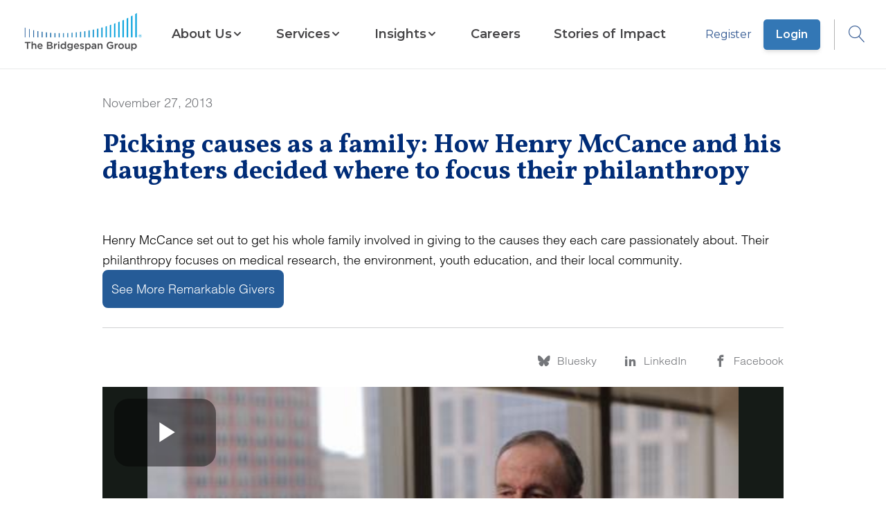

--- FILE ---
content_type: text/html; charset=utf-8
request_url: https://www.bridgespan.org/insights/henry-mccance/picking-causes-as-a-family-how-henry-mccance-and-h
body_size: 8298
content:


<!DOCTYPE html>

<html lang="en">

<head>
    



    <script id="cookieyes" type="text/javascript" src="https://cdn-cookieyes.com/client_data/4317608aa9a229da2ebc2d15/script.js"></script>




<script>
    window.dataLayer = window.dataLayer || [];
    window.dataLayer.push({"Article Category":"","Article Geography":"","Content ID":"2230","Content Type":" Article","Article Launch Date":"","Article Published Date":"2013-11-27","Core Article":"false","user ID":"public"});
       // Separate push for scrollHeight
    window.addEventListener('load', function() {
      window.dataLayer.push({
        event: 'scrollHeightAvailable',
        scrollHeight: document.body.scrollHeight
      });
    });
</script>

<!-- Google Tag Manager -->

<script>
    // Immediately Invoked Function Expression (IIFE) to encapsulate the GTM setup
    (function (w, d, s, l, i) {
        // Initialize the data layer array if it doesn't already exist
        w[l] = w[l] || [];
        // Push the initial event to the data layer
        w[l].push({
            'gtm.start': new Date().getTime(),
            event: 'gtm.js'
        });

        // Create the GTM script tag
        var f = d.getElementsByTagName(s)[0], // Find the first script tag in the document
            j = d.createElement(s),           // Create a new script element
            dl = l != 'dataLayer' ? '&l=' + l : ''; // Additional data layer param if not default

        // Set script tag attributes
        j.async = true;
        // Set custom attribute 'data-cookieyes' for the script tag
        j.setAttribute('data-cookieyes', 'cookieyes-analytics');

        j.src = 'https://www.googletagmanager.com/gtm.js?id=' + i + dl;

        if (f.nextSibling) {
            // If the reference node has a next sibling, insert the new node before it
            f.parentNode.insertBefore(j, f.nextSibling);
        } else {
            // If the reference node is the last child, append the new node to the parent node
            f.parentNode.appendChild(j);
        }
    })(window, document, 'script', 'dataLayer', 'GTM-WD7KS3'); // Arguments passed to the IIFE

</script>
<!-- End Google Tag Manager -->

<meta charset="utf-8" />
<meta name="viewport" content="width=device-width, initial-scale=1.0" />

<!-- General Metadata -->
<meta name="title" content="Picking causes as a family: How Henry McCance and his daughters decided where to focus their philanthropy" />
<title>Picking causes as a family: How Henry McCance and his daughters decided where to focus their philanthropy | Bridgespan</title>
<meta name="description" content="Henry McCance set out to get his whole family involved in giving to the causes they each care passionately about. Their philanthropy focuses on medical research, the environment, youth education, and their local community.&#xD;&#xA;See More Remarkable Givers" />
<meta name="keywords" content="" />
<meta itemprop="datePublished" content="2013-11-27">
<link rel="canonical" href="https://www.bridgespan.org/insights/henry-mccance/picking-causes-as-a-family-how-henry-mccance-and-h" />

<!-- Open Graph Tags -->
<meta property="og:type" content="article" />
<meta property="og:title" content="Picking causes as a family: How Henry McCance and his daughters decided where to focus their philanthropy" />
<meta property="og:site_name" content="Bridgespan">
<meta property="og:description" content="Henry McCance set out to get his whole family involved in giving to the causes they each care passionately about. Their philanthropy focuses on medical research, the environment, youth education, and their local community.&#xD;&#xA;See More Remarkable Givers" />
<meta property="og:image" content="/images/bridspan-logo-on-background.jpg" />
<meta property="og:url" content="https://www.bridgespan.org/insights/henry-mccance/picking-causes-as-a-family-how-henry-mccance-and-h" />

<!-- Twitter Tags -->
<meta name="twitter:image" content="/images/bridspan-logo-on-background.jpg" />
<meta name="twitter:title" content="Picking causes as a family: How Henry McCance and his daughters decided where to focus their philanthropy" />
<meta name="twitter:description" content="Henry McCance set out to get his whole family involved in giving to the causes they each care passionately about. Their philanthropy focuses on medical research, the environment, youth education, and their local community.&#xD;&#xA;See More Remarkable Givers" />
<meta name="twitter:card" content="summary_large_image" />
<meta name="twitter:site" content="@BridgespanGroup" />
<meta name="twitter:creator" content="@BridgespanGroup" />
<link href="/dist/master.min.css?v=3gimQUPt4D_NF8VM1-6KYz79fGmR-vAjzpga8GPRStE" rel="stylesheet" />
<link href="/_content/Kentico.Content.Web.Rcl/Content/Bundles/Public/systemPageComponents.min.css" rel="stylesheet" />
<link href="/FormBuilder/Public/form-sections.css" rel="stylesheet" />

<script type="text/javascript" src="" async></script>
<script type="text/javascript" src="/kentico.resource/activities/kenticoactivitylogger/logger.js?pageIdentifier=2228" async></script>


    

</head>

<body class="content-detail">
        <!-- Google Tag Manager (noscript) -->
        <noscript>
            <iframe src="https://www.googletagmanager.com/ns.html?id=GTM-WD7KS3" height="0" width="0" style="display: none; visibility: hidden"></iframe>
        </noscript>
        <!-- End Google Tag Manager (noscript) -->


<header id="main-header" data-ktc-search-exclude>
    <a href="/" class="logo-link js-logo-link" title="Home">
        <img class="logo logo-mobile" src="/images/Bridgespan_logo_color_trademark_lowres.png" alt="Bridgespan Logo" loading="eager">
        <img class="logo logo-desktop" src="/images/Bridgespan_logo_color_trademark_lowres.png" alt="Bridgespan Logo" loading="eager">
    </a>
    <nav class="js-navigation-menu hide-mobile-tablet">
    <div class="container nav-menu-wrapper">
            <div class="sign-in-button-container">
                    <a href="/register" class="button-alt button-alt--secondary sign-in-button">
                        Register
                    </a>
                    <a href="/login" class="button-alt sign-in-button">
                        Login
                    </a>
            </div>

        
    <ul class="menu-list">
        <li class="menu-list-item home-link">
            <a href="/">Home</a>
        </li>

             

<li class="menu-list-item sectioned-megamenu">

        <button class="submenu-toggle-button js-submenu-toggle js-mobile-submenu-toggle" aria-expanded="false" aria-haspopup="menu" aria-controls="nav-item-submenu">
            <span class="">About Us</span>
            <span class="ico-chevron-down submenu-open"></span>
            <span class="ico-chevron_right mobile-submenu-open"></span>
        </button>

        <div id="nav-item-submenu" class="submenu-wrapper">

            <div class="submenu">
                <button class="ico-clear submenu-close-button js-submenu-close"></button>
                <button class="submenu-back js-submenu-back non-default-button">
                    <span class="ico-chevrons-right-alt submenu-back-icon"></span>
                    BACK TO MENU
                </button>

                <div class="submenu-header">
                        <a href="/about-us" class="submenu-heading">
                            About Us
                            <span class="ico-chevrons-right-alt heading-decorator"></span>
                        </a>
                </div>
                <ul class="submenu-list js-submenu">
                         

<li class="menu-list-item ">

            <a href="/about-us">
                <span class="">Key Information</span>
            </a>

        <div id="nav-item-submenu" class="submenu-wrapper">

            <div class="submenu">
                <button class="ico-clear submenu-close-button js-submenu-close"></button>
                <button class="submenu-back js-submenu-back non-default-button">
                    <span class="ico-chevrons-right-alt submenu-back-icon"></span>
                    BACK TO MENU
                </button>

                <div class="submenu-header">
                        <a href="/about-us" class="submenu-heading">
                            Key Information
                            <span class="ico-chevrons-right-alt heading-decorator"></span>
                        </a>
                </div>
                <ul class="submenu-list js-submenu">
                         

<li class="menu-list-item ">

            <a href="/about-us">
                <span class="">Mission, Values, and Beliefs</span>
            </a>


    <hr>
</li>
                         

<li class="menu-list-item ">

            <a href="/contact-us">
                <span class="">Contact Us</span>
            </a>


    <hr>
</li>
                         

<li class="menu-list-item ">

            <a href="/press-releases">
                <span class="">For the Media</span>
            </a>


    <hr>
</li>
                         

<li class="menu-list-item ">

            <a href="/about-us/frequently-asked-questions-about-bridgespan">
                <span class="">Frequently Asked Questions</span>
            </a>


    <hr>
</li>
                         

<li class="menu-list-item ">

            <a href="/about-us/our-funders">
                <span class="">Our Funders</span>
            </a>


    <hr>
</li>
                </ul>
            </div>
        </div>
        <div class="js-submenu-blue-overlay blue-overlay hidden"></div>

    <hr>
</li>
                         

<li class="menu-list-item ">

            <a href="/our-global-reach">
                <span class="">Our Global Reach</span>
            </a>

        <div id="nav-item-submenu" class="submenu-wrapper">

            <div class="submenu">
                <button class="ico-clear submenu-close-button js-submenu-close"></button>
                <button class="submenu-back js-submenu-back non-default-button">
                    <span class="ico-chevrons-right-alt submenu-back-icon"></span>
                    BACK TO MENU
                </button>

                <div class="submenu-header">
                        <a href="/our-global-reach" class="submenu-heading">
                            Our Global Reach
                            <span class="ico-chevrons-right-alt heading-decorator"></span>
                        </a>
                </div>
                <ul class="submenu-list js-submenu">
                         

<li class="menu-list-item ">

            <a href="/our-global-reach/bridgespan-africa">
                <span class="">Bridgespan Africa</span>
            </a>


    <hr>
</li>
                         

<li class="menu-list-item ">

            <a href="/our-global-reach/bridgespan-india">
                <span class="">Bridgespan India</span>
            </a>


    <hr>
</li>
                         

<li class="menu-list-item ">

            <a href="/our-global-reach/bridgespan-southeast-asia">
                <span class="">Bridgespan Southeast Asia</span>
            </a>


    <hr>
</li>
                </ul>
            </div>
        </div>
        <div class="js-submenu-blue-overlay blue-overlay hidden"></div>

    <hr>
</li>
                         

<li class="menu-list-item ">

            <a href="/about-us/bridgespan-leadership-team">
                <span class="">Staff and Advisors</span>
            </a>

        <div id="nav-item-submenu" class="submenu-wrapper">

            <div class="submenu">
                <button class="ico-clear submenu-close-button js-submenu-close"></button>
                <button class="submenu-back js-submenu-back non-default-button">
                    <span class="ico-chevrons-right-alt submenu-back-icon"></span>
                    BACK TO MENU
                </button>

                <div class="submenu-header">
                        <a href="/about-us/bridgespan-leadership-team" class="submenu-heading">
                            Staff and Advisors
                            <span class="ico-chevrons-right-alt heading-decorator"></span>
                        </a>
                </div>
                <ul class="submenu-list js-submenu">
                         

<li class="menu-list-item ">

            <a href="/about-us/bridgespan-leadership-team">
                <span class="">Our Leadership Team</span>
            </a>


    <hr>
</li>
                         

<li class="menu-list-item ">

            <a href="/board-of-trustees">
                <span class="">Board of Trustees</span>
            </a>


    <hr>
</li>
                         

<li class="menu-list-item ">

            <a href="/about-us/bridgespan-fellows">
                <span class="">Bridgespan Fellows</span>
            </a>


    <hr>
</li>
                </ul>
            </div>
        </div>
        <div class="js-submenu-blue-overlay blue-overlay hidden"></div>

    <hr>
</li>
                </ul>
            </div>
        </div>
        <div class="js-submenu-blue-overlay blue-overlay hidden"></div>

    <hr>
</li>
             

<li class="menu-list-item sectioned-megamenu">

        <button class="submenu-toggle-button js-submenu-toggle js-mobile-submenu-toggle" aria-expanded="false" aria-haspopup="menu" aria-controls="nav-item-submenu">
            <span class="">Services</span>
            <span class="ico-chevron-down submenu-open"></span>
            <span class="ico-chevron_right mobile-submenu-open"></span>
        </button>

        <div id="nav-item-submenu" class="submenu-wrapper">

            <div class="submenu">
                <button class="ico-clear submenu-close-button js-submenu-close"></button>
                <button class="submenu-back js-submenu-back non-default-button">
                    <span class="ico-chevrons-right-alt submenu-back-icon"></span>
                    BACK TO MENU
                </button>

                <div class="submenu-header">
                        <a href="/our-services" class="submenu-heading">
                            Services
                            <span class="ico-chevrons-right-alt heading-decorator"></span>
                        </a>
                </div>
                <ul class="submenu-list js-submenu">
                         

<li class="menu-list-item ">

            <a href="/our-services/philanthropy">
                <span class="">For Donors and Investors</span>
            </a>

        <div id="nav-item-submenu" class="submenu-wrapper">

            <div class="submenu">
                <button class="ico-clear submenu-close-button js-submenu-close"></button>
                <button class="submenu-back js-submenu-back non-default-button">
                    <span class="ico-chevrons-right-alt submenu-back-icon"></span>
                    BACK TO MENU
                </button>

                <div class="submenu-header">
                        <a href="/our-services/philanthropy" class="submenu-heading">
                            For Donors and Investors
                            <span class="ico-chevrons-right-alt heading-decorator"></span>
                        </a>
                </div>
                <ul class="submenu-list js-submenu">
                         

<li class="menu-list-item ">

            <a href="/our-services/helping-impact-investors-generate-social-and-environmental-impact">
                <span class="">Working with Impact Investors</span>
            </a>


    <hr>
</li>
                         

<li class="menu-list-item ">

            <a href="/our-services/helping-foundations-with-strategy-and-grantmaking">
                <span class="">Helping Foundations</span>
            </a>


    <hr>
</li>
                         

<li class="menu-list-item ">

            <a href="/our-services/supporting-individuals-and-families-with-philanthropy-consulting">
                <span class="">Supporting Individuals and Families</span>
            </a>


    <hr>
</li>
                </ul>
            </div>
        </div>
        <div class="js-submenu-blue-overlay blue-overlay hidden"></div>

    <hr>
</li>
                         

<li class="menu-list-item ">

            <a href="/our-services/supporting-nonprofits-and-ngos-with-strategy-and-growth">
                <span class="">For Nonprofits and NGOs</span>
            </a>

        <div id="nav-item-submenu" class="submenu-wrapper">

            <div class="submenu">
                <button class="ico-clear submenu-close-button js-submenu-close"></button>
                <button class="submenu-back js-submenu-back non-default-button">
                    <span class="ico-chevrons-right-alt submenu-back-icon"></span>
                    BACK TO MENU
                </button>

                <div class="submenu-header">
                        <a href="/our-services/supporting-nonprofits-and-ngos-with-strategy-and-growth" class="submenu-heading">
                            For Nonprofits and NGOs
                            <span class="ico-chevrons-right-alt heading-decorator"></span>
                        </a>
                </div>
                <ul class="submenu-list js-submenu">
                         

<li class="menu-list-item ">

            <a href="/our-services/helping-your-nonprofit-and-ngo-with-funding-strategy">
                <span class="">Funding Strategy</span>
            </a>


    <hr>
</li>
                         

<li class="menu-list-item ">

            <a href="/our-services/helping-your-nonprofit-and-ngo-grow-and-scale-your-impact">
                <span class="">Growth and Scaling</span>
            </a>


    <hr>
</li>
                         

<li class="menu-list-item ">

            <a href="/our-services/helping-your-network-members-work-more-effectively-together">
                <span class="">Network Design and Optimization</span>
            </a>


    <hr>
</li>
                         

<li class="menu-list-item ">

            <a href="/our-services/helping-your-nonprofit-and-ngo-become-more-effective">
                <span class="">Organizational Effectiveness</span>
            </a>


    <hr>
</li>
                         

<li class="menu-list-item ">

            <a href="/our-services/helping-you-assess-your-human-services-portfolio">
                <span class="">Services Portfolio Assessment</span>
            </a>


    <hr>
</li>
                         

<li class="menu-list-item ">

            <a href="/our-services/helping-your-nonprofit-and-ngo-define-and-clarify-your-strategy">
                <span class="">Strategy</span>
            </a>


    <hr>
</li>
                </ul>
            </div>
        </div>
        <div class="js-submenu-blue-overlay blue-overlay hidden"></div>

    <hr>
</li>
                         

<li class="menu-list-item ">

            <a href="/our-services/cohort-based-services-for-nonprofits-and-ngos">
                <span class="">Cohort-Based Programs for Nonprofits and NGOs</span>
            </a>

        <div id="nav-item-submenu" class="submenu-wrapper">

            <div class="submenu">
                <button class="ico-clear submenu-close-button js-submenu-close"></button>
                <button class="submenu-back js-submenu-back non-default-button">
                    <span class="ico-chevrons-right-alt submenu-back-icon"></span>
                    BACK TO MENU
                </button>

                <div class="submenu-header">
                        <a href="/our-services/cohort-based-services-for-nonprofits-and-ngos" class="submenu-heading">
                            Cohort-Based Programs for Nonprofits and NGOs
                            <span class="ico-chevrons-right-alt heading-decorator"></span>
                        </a>
                </div>
                <ul class="submenu-list js-submenu">
                         

<li class="menu-list-item ">

            <a href="/our-services/leading-for-impact">
                <span class="">Leading for Impact</span>
            </a>


    <hr>
</li>
                         

<li class="menu-list-item ">

            <a href="/our-services/bridgespan-leadership-accelerator">
                <span class="">Leadership Accelerator</span>
            </a>


    <hr>
</li>
                         

<li class="menu-list-item ">

            <a href="/our-services/bridgespan-nonprofit-development-program-africa">
                <span class="">Nonprofit Development Program (Africa)</span>
            </a>


    <hr>
</li>
                         

<li class="menu-list-item ">

            <a href="/our-services/bridgespans-nonprofit-development-program">
                <span class="">Nonprofit Development Program (Asia)</span>
            </a>


    <hr>
</li>
                </ul>
            </div>
        </div>
        <div class="js-submenu-blue-overlay blue-overlay hidden"></div>

    <hr>
</li>
                         

<li class="menu-list-item ">

            <a href="/our-services/areas-of-expertise">
                <span class="">Areas of Expertise</span>
            </a>

        <div id="nav-item-submenu" class="submenu-wrapper">

            <div class="submenu">
                <button class="ico-clear submenu-close-button js-submenu-close"></button>
                <button class="submenu-back js-submenu-back non-default-button">
                    <span class="ico-chevrons-right-alt submenu-back-icon"></span>
                    BACK TO MENU
                </button>

                <div class="submenu-header">
                        <a href="/our-services/areas-of-expertise" class="submenu-heading">
                            Areas of Expertise
                            <span class="ico-chevrons-right-alt heading-decorator"></span>
                        </a>
                </div>
                <ul class="submenu-list js-submenu">
                         

<li class="menu-list-item ">

            <a href="/our-services/child-welfare-consulting">
                <span class="">Child Welfare</span>
            </a>


    <hr>
</li>
                         

<li class="menu-list-item ">

            <a href="/our-services/early-childhood-consulting">
                <span class="">Early Childhood</span>
            </a>


    <hr>
</li>
                         

<li class="menu-list-item ">

            <a href="/our-services/education-consulting">
                <span class="">Education Consulting</span>
            </a>


    <hr>
</li>
                         

<li class="menu-list-item ">

            <a href="/our-services/climate-and-environment">
                <span class="">Climate and Environment</span>
            </a>


    <hr>
</li>
                         

<li class="menu-list-item ">

            <a href="/our-services/executive-team-development">
                <span class="">Executive Team Development</span>
            </a>


    <hr>
</li>
                         

<li class="menu-list-item ">

            <a href="/our-services/innovation-strategy-services">
                <span class="">Innovation and Collaborative Processes</span>
            </a>


    <hr>
</li>
                         

<li class="menu-list-item ">

            <a href="/our-services/measurement-evaluation-learning">
                <span class="">Measurement, Evaluation, and Learning</span>
            </a>


    <hr>
</li>
                         

<li class="menu-list-item ">

            <a href="/our-services/operating-models">
                <span class="">Operating Models</span>
            </a>


    <hr>
</li>
                         

<li class="menu-list-item ">

            <a href="/our-services/place-based-community-change">
                <span class="">Place-Based Change</span>
            </a>


    <hr>
</li>
                         

<li class="menu-list-item ">

            <a href="/our-services/public-health-consulting">
                <span class="">Public Health</span>
            </a>


    <hr>
</li>
                         

<li class="menu-list-item ">

            <a href="/our-services/responsible-data-ai-technology-strategy">
                <span class="">Technology and AI</span>
            </a>


    <hr>
</li>
                </ul>
            </div>
        </div>
        <div class="js-submenu-blue-overlay blue-overlay hidden"></div>

    <hr>
</li>
                </ul>
            </div>
        </div>
        <div class="js-submenu-blue-overlay blue-overlay hidden"></div>

    <hr>
</li>
             

<li class="menu-list-item sectioned-megamenu">

        <button class="submenu-toggle-button js-submenu-toggle js-mobile-submenu-toggle" aria-expanded="false" aria-haspopup="menu" aria-controls="nav-item-submenu">
            <span class="">Insights</span>
            <span class="ico-chevron-down submenu-open"></span>
            <span class="ico-chevron_right mobile-submenu-open"></span>
        </button>

        <div id="nav-item-submenu" class="submenu-wrapper">

            <div class="submenu">
                <button class="ico-clear submenu-close-button js-submenu-close"></button>
                <button class="submenu-back js-submenu-back non-default-button">
                    <span class="ico-chevrons-right-alt submenu-back-icon"></span>
                    BACK TO MENU
                </button>

                <div class="submenu-header">
                        <a href="/insights" class="submenu-heading">
                            Insights
                            <span class="ico-chevrons-right-alt heading-decorator"></span>
                        </a>
                </div>
                <ul class="submenu-list js-submenu">
                         

<li class="menu-list-item ">

            <a href="/insights">
                <span class="item-has-description">Thought Leadership</span>
            </a>

        <div id="nav-item-submenu" class="submenu-wrapper">

            <div class="submenu">
                <button class="ico-clear submenu-close-button js-submenu-close"></button>
                <button class="submenu-back js-submenu-back non-default-button">
                    <span class="ico-chevrons-right-alt submenu-back-icon"></span>
                    BACK TO MENU
                </button>

                <div class="submenu-header">
                        <a href="/insights" class="submenu-heading">
                            Thought Leadership
                            <span class="ico-chevrons-right-alt heading-decorator"></span>
                        </a>
                </div>
                <ul class="submenu-list js-submenu">
                         

<li class="menu-list-item ">

            <a href="/insights">
                <span class="item-has-description">Resource Library</span>
            </a>

        <span class="menu-list-item-description">
            Explore our extensive catalog of articles, reports, and videos
        </span>

    <hr>
</li>
                         

<li class="menu-list-item ">

            <a href="/events-webinars">
                <span class="item-has-description">Webinars &amp; Events</span>
            </a>

        <span class="menu-list-item-description">
            Learn about our free webinars and other events
        </span>

    <hr>
</li>
                         

<li class="menu-list-item ">

            <a href="/subscriptions">
                <span class="item-has-description">Newsletters &amp; Alerts</span>
            </a>

        <span class="menu-list-item-description">
            Get our latest insights delivered to your inbox
        </span>

    <hr>
</li>
                </ul>
            </div>
        </div>
        <div class="js-submenu-blue-overlay blue-overlay hidden"></div>

    <hr>
</li>
                         

<li class="menu-list-item ">

            <a href="/insights/our-multiyear-initiatives">
                <span class="item-has-description">Multiyear Initiatives</span>
            </a>

        <div id="nav-item-submenu" class="submenu-wrapper">

            <div class="submenu">
                <button class="ico-clear submenu-close-button js-submenu-close"></button>
                <button class="submenu-back js-submenu-back non-default-button">
                    <span class="ico-chevrons-right-alt submenu-back-icon"></span>
                    BACK TO MENU
                </button>

                <div class="submenu-header">
                        <a href="/insights/our-multiyear-initiatives" class="submenu-heading">
                            Multiyear Initiatives
                            <span class="ico-chevrons-right-alt heading-decorator"></span>
                        </a>
                </div>
                <ul class="submenu-list js-submenu">
                         

<li class="menu-list-item ">

            <a href="/insights/big-bet-philanthropy">
                <span class="item-has-description">Big Bet Philanthropy</span>
            </a>


    <hr>
</li>
                         

<li class="menu-list-item ">

            <a href="/insights/community-driven-change">
                <span class="item-has-description">Community-Driven Change</span>
            </a>


    <hr>
</li>
                         

<li class="menu-list-item ">

            <a href="/insights/field-building-for-equitable-systems-change">
                <span class="item-has-description">Field Building for Equitable Systems Change</span>
            </a>


    <hr>
</li>
                         

<li class="menu-list-item ">

            <a href="/our-services/impact-investing-publications">
                <span class="item-has-description">Impact Investing</span>
            </a>


    <hr>
</li>
                         

<li class="menu-list-item ">

            <a href="/insights/ending-the-nonprofit-starvation-cycle">
                <span class="item-has-description">Pay What It Takes to Get Results</span>
            </a>


    <hr>
</li>
                         

<li class="menu-list-item ">

            <a href="/insights/racial-equity-in-philanthropy-initiative">
                <span class="item-has-description">Racial Equity in Philanthropy</span>
            </a>


    <hr>
</li>
                         

<li class="menu-list-item ">

            <a href="https://www.bridgespan.org/search?searchText=&quot;transformative scale&quot;">
                <span class="item-has-description">Transformative Scale</span>
            </a>


    <hr>
</li>
                </ul>
            </div>
        </div>
        <div class="js-submenu-blue-overlay blue-overlay hidden"></div>

    <hr>
</li>
                         

<li class="menu-list-item ">

            <a href="/insights/special-collections">
                <span class="item-has-description">Special Collections</span>
            </a>

        <div id="nav-item-submenu" class="submenu-wrapper">

            <div class="submenu">
                <button class="ico-clear submenu-close-button js-submenu-close"></button>
                <button class="submenu-back js-submenu-back non-default-button">
                    <span class="ico-chevrons-right-alt submenu-back-icon"></span>
                    BACK TO MENU
                </button>

                <div class="submenu-header">
                        <a href="/insights/special-collections" class="submenu-heading">
                            Special Collections
                            <span class="ico-chevrons-right-alt heading-decorator"></span>
                        </a>
                </div>
                <ul class="submenu-list js-submenu">
                         

<li class="menu-list-item ">

            <a href="/insights/foundational-knowledge-for-nonprofit-leaders">
                <span class="item-has-description">Nonprofit Strategy and Management Resources</span>
            </a>

        <span class="menu-list-item-description">
            Toolkits and articles on strategy, organizational effectiveness, leadership development, and financial sustainability
        </span>

    <hr>
</li>
                         

<li class="menu-list-item ">

            <a href="/dreaming-in-color">
                <span class="item-has-description">Dreaming in Color Podcast</span>
            </a>

        <span class="menu-list-item-description">
            Hear from champions in the charge for equity and justice
        </span>

    <hr>
</li>
                         

<li class="menu-list-item ">

            <a href="/insights/profiles">
                <span class="item-has-description">Remarkable Givers Interviews</span>
            </a>

        <span class="menu-list-item-description">
            Video interviews with dozens of the world&#x27;s most thoughtful donors
        </span>

    <hr>
</li>
                </ul>
            </div>
        </div>
        <div class="js-submenu-blue-overlay blue-overlay hidden"></div>

    <hr>
</li>
                </ul>
            </div>
        </div>
        <div class="js-submenu-blue-overlay blue-overlay hidden"></div>

    <hr>
</li>
             

<li class="menu-list-item ">

            <a href="/careers-at-bridgespan">
                <span class="">Careers</span>
            </a>


    <hr>
</li>
             

<li class="menu-list-item ">

            <a href="/stories-of-impact">
                <span class="">Stories of Impact</span>
            </a>


    <hr>
</li>
    </ul>

    </div>

    <div class="blue-overlay hide-desktop"></div>
</nav>

    <div class="login-search">
                <span class="login-link-wrapper">
                    <a href="/register" class="js-user-link">Register</a>
                    <a href="/login" class="js-user-link button-alt">Login</a>
                </span>
        <button type="button" aria-label="Open Search dropdown" aria-haspopup="true" aria-expanded="false" class="js-search-button">
            <span class="ico-search"></span>
        </button>
    </div>
    <button type="button" aria-label="Open Search dropdown" aria-haspopup="true" aria-expanded="false" class="js-mobile-search-button button button-icon hide-desktop mobile-search-button">
        <span class="ico-search"></span>
    </button>
    <button class="button button-icon hide-desktop js-mobile-menu-toggle mobile-menu" aria-haspopup="menu" aria-expanded="false" aria-label="Open Search dropdown">
        <span class="ico-menu js-mobile-menu-toggle-icon"></span>
    </button>
    <div id="search-dropdown-app"></div>
</header>






<main role="main">
    
<div id="js-subnav" class="subnav content-detail-subnav">
    <div class="container">
        <h1 class="title">Picking causes as a family: How Henry McCance and his daughters decided where to focus their philanthropy</h1>
        <ul class="content-detail-utilities">
            <li>
                <a aria-label="Bluesky" class="js-social-share-button" href="https://bsky.app/intent/compose?text=Picking%20causes%20as%20a%20family%3A%20How%20Henry%20McCance%20and%20his%20daughters%20decided%20where%20to%20focus%20their%20philanthropy+%7C+Bridgespan%20+https://www.bridgespan.org/insights/henry-mccance/picking-causes-as-a-family-how-henry-mccance-and-h" title="Bluesky">
                    <span class="ico-bluesky"></span>
                </a>
                
            </li>
            <li>
                <a aria-label="LinkedIn" class="js-social-share-button"
                    href="https://www.linkedin.com/sharing/share-offsite?mini=true&url=https://www.bridgespan.org/insights/henry-mccance/picking-causes-as-a-family-how-henry-mccance-and-h&title=Picking%20causes%20as%20a%20family%3A%20How%20Henry%20McCance%20and%20his%20daughters%20decided%20where%20to%20focus%20their%20philanthropy+%7C+Bridgespan"
                    title="LinkedIn">
                    <span class="ico-linkedin"></span>
                </a>
            </li>
                <li>
                    <a aria-label="Facebook" class="js-social-share-button"
                        href="https://www.facebook.com/dialog/share?app_id=2718581264943794&display=popup&href=https://www.bridgespan.org/insights/henry-mccance/picking-causes-as-a-family-how-henry-mccance-and-h"
                        target="_blank">
                        <span class="ico-facebook"></span>
                    </a>
                </li>
        </ul>
    </div>
</div>




<style>
    #hero2230.hero.hero-with-image .inner span.hero-date,
    #hero2230.hero.hero-with-image h1#hero-title,
    #hero2230.hero.hero-with-image section.inner h2.hero-subtitle,
    #hero2230.hero.hero-with-image p.hero-photo-credit,
    #hero2230.hero.hero-with-image p.hero-credit-mobile,
    #hero2230.hero.hero-with-image p.hero-credit-desktop {
        color: white;
    }
</style>

<style type="text/css" media="screen and (min-width: 992px)">
    #hero2230 .hero-photo-credit {
        padding-right: 50%;
    }
</style>

<section id="hero2230" class="hero none "
    aria-labelledby="hero-title">
    <div class="container">
        <div class="inner">
                <span class="hero-date">November 27, 2013</span>
            <h1 id="hero-title">Picking causes as a family: How Henry McCance and his daughters decided where to focus their philanthropy</h1>
            <p class="hero-photo-credit"></p>
        </div>
    </div>
</section>

<div class="container">
        <div class="content-detail-summary">Henry McCance set out to get his whole family involved in giving to the causes they each care passionately about. Their philanthropy focuses on medical research, the environment, youth education, and their local community.<br />
<a class="button button-primary" href="/Insights/Library/Remarkable-Givers/Profiles">See More Remarkable Givers</a></div>
            <hr />
</div>

<div class="container social-nav">
    <div id="js-subnav-trigger" class="content-detail-info-bar">
        <span class="content-detail-authors">
        </span>

        <ul class="content-detail-utilities">
             <li>
                 <a class="js-social-share-button" href="https://bsky.app/intent/compose?text=Picking%20causes%20as%20a%20family%3A%20How%20Henry%20McCance%20and%20his%20daughters%20decided%20where%20to%20focus%20their%20philanthropy+%7C+Bridgespan%20+https://www.bridgespan.org/insights/henry-mccance/picking-causes-as-a-family-how-henry-mccance-and-h">
                     <span class="ico-bluesky"></span>
                     <span class="utility-text">Bluesky</span>
                 </a>
             </li>
            <li>
                <a class="js-social-share-button" href="https://www.linkedin.com/sharing/share-offsite?mini=true&url=https://www.bridgespan.org/insights/henry-mccance/picking-causes-as-a-family-how-henry-mccance-and-h&title=Picking%20causes%20as%20a%20family%3A%20How%20Henry%20McCance%20and%20his%20daughters%20decided%20where%20to%20focus%20their%20philanthropy+%7C+Bridgespan">
                    <span class="ico-linkedin"></span>
                    <span class="utility-text">LinkedIn</span>
                </a>
            </li>
                <li>
                    <a class="js-social-share-button"
                        href="https://www.facebook.com/dialog/share?app_id=2718581264943794&display=popup&href=https://www.bridgespan.org/insights/henry-mccance/picking-causes-as-a-family-how-henry-mccance-and-h"
                        target="_blank">
                        <span class="ico-facebook"></span>
                        <span class="utility-text">Facebook</span>
                    </a>
                </li>
        </ul>
    </div>

        <div class="video brightcove-video">
            <iframe src="//players.brightcove.net/1313459613001/r1WIa8egW_default/index.html?videoId=2272837234001" allowfullscreen webkitallowfullscreen mozallowfullscreen></iframe>
        </div>

    <article class="content-detail-content">
        

        
    </article>
</div>

<section class="container bio-list-container "
    aria-label="Author List">
    <hr class="separator-large" />
    <ul class="bio-list">
    </ul>

        <div class="cc-license">
            <img src="/images/bsg-license.jpg" alt="Creative Commons License logo"
                loading="lazy" /><br />
            This work is licensed under a <a href="http://creativecommons.org/licenses/by/4.0/" target="_blank" aria-label="Creative Commons 4.0 opens in a new tab">Creative Commons Attribution 4.0 International License</a>. Permissions beyond the scope of this license are available in our <a href="https://www.bridgespan.org/about-us/terms-and-conditions" target="_blank"  aria-label="Terms and Conditions opens in a new tab">Terms and Conditions</a>.
        </div>
        <div class="content-detail-related" data-ktc-search-exclude>
            <h2>Related Content</h2>

            <ul class="row card-list related-cards">
                    <li class="col-sm-6 col-md-4 card simple">
                        <a href="/insights/rakesh-bharti-mittal"
                            target="_self"
                            title="Rakesh Bharti Mittal places an emphasis on education">
                            <div class="card-thumbnail lazy" data-bg=""></div>
                            <div class=" card-info">

                                <h3 class="card-title">Rakesh Bharti Mittal places an emphasis on education</h3>
                                <p class="card-description"></p>
                            </div>
                        </a>
                    </li>
                    <li class="col-sm-6 col-md-4 card simple">
                        <a href="/insights/senapathy-kris-gopalakrishnan"
                            target="_self"
                            title="Senapathy (Kris) Gopalakrishnan focuses on people and collaboration">
                            <div class="card-thumbnail lazy" data-bg=""></div>
                            <div class=" card-info">

                                <h3 class="card-title">Senapathy (Kris) Gopalakrishnan focuses on people and collaboration</h3>
                                <p class="card-description"></p>
                            </div>
                        </a>
                    </li>
                    <li class="col-sm-6 col-md-4 card simple">
                        <a href="/insights/sunil-munjal"
                            target="_self"
                            title="Sunil Munjal finds many benefits in philanthropy">
                            <div class="card-thumbnail lazy" data-bg=""></div>
                            <div class=" card-info">

                                <h3 class="card-title">Sunil Munjal finds many benefits in philanthropy</h3>
                                <p class="card-description"></p>
                            </div>
                        </a>
                    </li>
            </ul>
        </div>
</section>


</main>

<footer data-ktc-search-exclude>
    <div class="container container-wide">

        <div class="footer-desktop-top">
            <img class="footer-logo" src="/images/Bridgespan_logo_white_trademark.png" alt="Bridgespan Logo" loading="lazy">
            
<div class="social-menu">
    
    <ul class="social-menu-list">
             
<li>
    <a href="https://bsky.app/profile/bridgespangroup.bsky.social" target="_blank" aria-label="opens in a new tab" title="Bluesky"><span class="ico-bluesky"></span></a>
</li>
             
<li>
    <a href="https://www.facebook.com/BridgespanGroup/" target="_blank" aria-label="opens in a new tab" title="Facebook"><span class="ico-facebook"></span></a>
</li>
             
<li>
    <a href="https://www.instagram.com/thebridgespangroup/" target="_blank" aria-label="opens in a new tab" title="Instagram"><span class="ico-instagram"></span></a>
</li>
             
<li>
    <a href="https://www.linkedin.com/company/the-bridgespan-group" target="_blank" aria-label="opens in a new tab" title="LinkedIn"><span class="ico-linkedin"></span></a>
</li>
             
<li>
    <a href="https://www.youtube.com/user/TheBridgespanGroup" target="_blank" aria-label="opens in a new tab" title="YouTube"><span class="ico-youtube"></span></a>
</li>
    </ul>

</div>
            <a href="/subscriptions" class="button-alt button-alt-dark footer-newsletter-cta">
                Newsletter Signup
            </a>
        </div>
        <hr>
        <div class="footer-desktop-middle">
            <div class="legal">
                <p>Bridgespan<sup>®</sup> and Leading for Impact<sup>®</sup> are registered trademarks of The Bridgespan Group</p>
            <span>The Bridgespan Group is a 501(c)(3) organization.</span>
                <span class="copyright">©2025 The Bridgespan Group. All rights reserved.</span>
            </div>
        </div>
        <hr>
        <div class="footer-desktop-sub">
            <div class="privacy-links">
                <a class="cookie-banner-link" href='javascript:void(0)' onclick='revisitCkyConsent()'>
                    <span>
                        Do Not Share My Personal Information
                    </span>
                </a>
                
<div class="footer-submenu">
    
    <ul class="menu-list">
             

<li class="menu-list-item ">

            <a href="/about-us/privacy-policy">
                <span class="">Privacy Policy</span>
            </a>


    <hr>
</li>
             

<li class="menu-list-item ">

            <a href="/about-us/terms-and-conditions">
                <span class="">Terms and Conditions</span>
            </a>


    <hr>
</li>
             

<li class="menu-list-item ">

            <a href="/about-us/conflict-of-interest-policy">
                <span class="">Conflict of Interest Policy</span>
            </a>


    <hr>
</li>
    </ul>

</div>
            </div>
        </div>
    </div>

    <img src="/images/bspan-footer.png" alt="" class="footer-wave" loading="lazy">
</footer>

<script src="/_content/Kentico.Content.Web.Rcl/Content/Bundles/Public/systemFormComponents.min.js"></script>



<script>
    window.form = {
        errors: {
            required: "This is a required field!",
            checkboxRequired: "Please check this box if you want to proceed",
            multipleChoiceCheckboxRequired: "You must select at least one option",
            radioRequired: "Please select one of these options",
            fileRequired: "Please select a file",
            selectRequired: "Please select an item in the list",
            email: "Please enter a valid email address",
            url: "Please enter a URL",
            passwordRule: "Your password does not meet the complexity requirements",
            matchingPasswords: "Passwords must match",
            tooLong: "Please shorten this text to %l characters or less (you are currently using %l characters).",
            patternMismatch: "Please match the requested format",
            patternMismatchWithTitle: "Please match the requested format",
            numberRangeOverflow: "Please select a value that is no more than %l",
            numberRangeUnderflow: "Please select a value that is no less than %l",
            badInputNumber: "Please enter a number"
        }
    }
    window.stripe = {
        publishableKey: "pk_live_51Izn8YDd050cMsapo2BEXkUDtosBLAjtI7rQIxmwnbVv3SNAOa3ZaPmPbbCnxlWdaMQ0N8aZLYfImGNVE07F1zPy00nwnC5hRX"
    }
</script>
<script src="/dist/master.min.js?v=VMfcxxMaDWDU-CKv1pp5-ykHP9mSAK4L318dYPQCJZM"></script>
<script src="/dist/search-dropdown.min.js?v=mNldOLfyRhk89_wXwSQ_hub9XEIyZSHvd7Syq8C9qU0"></script>

<script type="text/javascript" src="/kentico.resource/webanalytics/logger.js?Culture=en-US&amp;HttpStatus=200&amp;Value=0" async></script><script type="text/javascript" src="/kentico.resource/activities/kenticoactivitylogger/logger.js?pageIdentifier=2228" async></script>

    <script src="/dist/util-bar.min.js?v=PGU3lZxiaQQd2NTsKXAQFIGwgJrdeJF4rAH0cC9B040" defer></script>

<script defer src="https://static.cloudflareinsights.com/beacon.min.js/vcd15cbe7772f49c399c6a5babf22c1241717689176015" integrity="sha512-ZpsOmlRQV6y907TI0dKBHq9Md29nnaEIPlkf84rnaERnq6zvWvPUqr2ft8M1aS28oN72PdrCzSjY4U6VaAw1EQ==" data-cf-beacon='{"version":"2024.11.0","token":"0d0e9f6788254d0cae7f4d84aa4d3546","server_timing":{"name":{"cfCacheStatus":true,"cfEdge":true,"cfExtPri":true,"cfL4":true,"cfOrigin":true,"cfSpeedBrain":true},"location_startswith":null}}' crossorigin="anonymous"></script>
</body>

</html>


--- FILE ---
content_type: text/vtt; charset=UTF-8
request_url: https://manifest.prod.boltdns.net/thumbnail/v1/1313459613001/b2584b4f-fb09-4466-9812-4d4c50ebebe3/low-res/thumbnail.webvtt?fastly_token=Njk3MjRlNmFfOWFmMmM3ODgwM2Q4NDk2ODRiNzhlN2E3MmYzNTczZTQ5N2ZkZjNhNGM5OTBmN2U0YmRlNGUzMjkwMTJjNjk5NQ%3D%3D
body_size: 27462
content:
WEBVTT

00:00.000 --> 00:05.000
https://fastly-signed-us-east-1-prod.brightcovecdn.com/image/v1/jit/1313459613001/b2584b4f-fb09-4466-9812-4d4c50ebebe3/main/480x270/0s/match/image.jpeg?fastly_token=[base64]

00:05.000 --> 00:10.000
https://fastly-signed-us-east-1-prod.brightcovecdn.com/image/v1/jit/1313459613001/b2584b4f-fb09-4466-9812-4d4c50ebebe3/main/480x270/5s/match/image.jpeg?fastly_token=[base64]

00:10.000 --> 00:15.000
https://fastly-signed-us-east-1-prod.brightcovecdn.com/image/v1/jit/1313459613001/b2584b4f-fb09-4466-9812-4d4c50ebebe3/main/480x270/10s/match/image.jpeg?fastly_token=[base64]%3D%3D

00:15.000 --> 00:20.000
https://fastly-signed-us-east-1-prod.brightcovecdn.com/image/v1/jit/1313459613001/b2584b4f-fb09-4466-9812-4d4c50ebebe3/main/480x270/15s/match/image.jpeg?fastly_token=[base64]%3D%3D

00:20.000 --> 00:25.000
https://fastly-signed-us-east-1-prod.brightcovecdn.com/image/v1/jit/1313459613001/b2584b4f-fb09-4466-9812-4d4c50ebebe3/main/480x270/20s/match/image.jpeg?fastly_token=[base64]%3D%3D

00:25.000 --> 00:30.000
https://fastly-signed-us-east-1-prod.brightcovecdn.com/image/v1/jit/1313459613001/b2584b4f-fb09-4466-9812-4d4c50ebebe3/main/480x270/25s/match/image.jpeg?fastly_token=[base64]%3D%3D

00:30.000 --> 00:35.000
https://fastly-signed-us-east-1-prod.brightcovecdn.com/image/v1/jit/1313459613001/b2584b4f-fb09-4466-9812-4d4c50ebebe3/main/480x270/30s/match/image.jpeg?fastly_token=[base64]%3D%3D

00:35.000 --> 00:40.000
https://fastly-signed-us-east-1-prod.brightcovecdn.com/image/v1/jit/1313459613001/b2584b4f-fb09-4466-9812-4d4c50ebebe3/main/480x270/35s/match/image.jpeg?fastly_token=[base64]%3D%3D

00:40.000 --> 00:45.000
https://fastly-signed-us-east-1-prod.brightcovecdn.com/image/v1/jit/1313459613001/b2584b4f-fb09-4466-9812-4d4c50ebebe3/main/480x270/40s/match/image.jpeg?fastly_token=[base64]%3D%3D

00:45.000 --> 00:50.000
https://fastly-signed-us-east-1-prod.brightcovecdn.com/image/v1/jit/1313459613001/b2584b4f-fb09-4466-9812-4d4c50ebebe3/main/480x270/45s/match/image.jpeg?fastly_token=[base64]%3D%3D

00:50.000 --> 00:55.000
https://fastly-signed-us-east-1-prod.brightcovecdn.com/image/v1/jit/1313459613001/b2584b4f-fb09-4466-9812-4d4c50ebebe3/main/480x270/50s/match/image.jpeg?fastly_token=[base64]%3D%3D

00:55.000 --> 01:00.000
https://fastly-signed-us-east-1-prod.brightcovecdn.com/image/v1/jit/1313459613001/b2584b4f-fb09-4466-9812-4d4c50ebebe3/main/480x270/55s/match/image.jpeg?fastly_token=[base64]%3D%3D

01:00.000 --> 01:05.000
https://fastly-signed-us-east-1-prod.brightcovecdn.com/image/v1/jit/1313459613001/b2584b4f-fb09-4466-9812-4d4c50ebebe3/main/480x270/1m0s/match/image.jpeg?fastly_token=[base64]%3D

01:05.000 --> 01:10.000
https://fastly-signed-us-east-1-prod.brightcovecdn.com/image/v1/jit/1313459613001/b2584b4f-fb09-4466-9812-4d4c50ebebe3/main/480x270/1m5s/match/image.jpeg?fastly_token=[base64]%3D

01:10.000 --> 01:15.000
https://fastly-signed-us-east-1-prod.brightcovecdn.com/image/v1/jit/1313459613001/b2584b4f-fb09-4466-9812-4d4c50ebebe3/main/480x270/1m10s/match/image.jpeg?fastly_token=[base64]

01:15.000 --> 01:20.000
https://fastly-signed-us-east-1-prod.brightcovecdn.com/image/v1/jit/1313459613001/b2584b4f-fb09-4466-9812-4d4c50ebebe3/main/480x270/1m15s/match/image.jpeg?fastly_token=[base64]

01:20.000 --> 01:25.000
https://fastly-signed-us-east-1-prod.brightcovecdn.com/image/v1/jit/1313459613001/b2584b4f-fb09-4466-9812-4d4c50ebebe3/main/480x270/1m20s/match/image.jpeg?fastly_token=[base64]

01:25.000 --> 01:30.000
https://fastly-signed-us-east-1-prod.brightcovecdn.com/image/v1/jit/1313459613001/b2584b4f-fb09-4466-9812-4d4c50ebebe3/main/480x270/1m25s/match/image.jpeg?fastly_token=[base64]

01:30.000 --> 01:35.000
https://fastly-signed-us-east-1-prod.brightcovecdn.com/image/v1/jit/1313459613001/b2584b4f-fb09-4466-9812-4d4c50ebebe3/main/480x270/1m30s/match/image.jpeg?fastly_token=[base64]

01:35.000 --> 01:40.000
https://fastly-signed-us-east-1-prod.brightcovecdn.com/image/v1/jit/1313459613001/b2584b4f-fb09-4466-9812-4d4c50ebebe3/main/480x270/1m35s/match/image.jpeg?fastly_token=[base64]

01:40.000 --> 01:45.000
https://fastly-signed-us-east-1-prod.brightcovecdn.com/image/v1/jit/1313459613001/b2584b4f-fb09-4466-9812-4d4c50ebebe3/main/480x270/1m40s/match/image.jpeg?fastly_token=[base64]

01:45.000 --> 01:50.000
https://fastly-signed-us-east-1-prod.brightcovecdn.com/image/v1/jit/1313459613001/b2584b4f-fb09-4466-9812-4d4c50ebebe3/main/480x270/1m45s/match/image.jpeg?fastly_token=[base64]

01:50.000 --> 01:55.000
https://fastly-signed-us-east-1-prod.brightcovecdn.com/image/v1/jit/1313459613001/b2584b4f-fb09-4466-9812-4d4c50ebebe3/main/480x270/1m50s/match/image.jpeg?fastly_token=[base64]

01:55.000 --> 02:00.000
https://fastly-signed-us-east-1-prod.brightcovecdn.com/image/v1/jit/1313459613001/b2584b4f-fb09-4466-9812-4d4c50ebebe3/main/480x270/1m55s/match/image.jpeg?fastly_token=[base64]

02:00.000 --> 02:05.000
https://fastly-signed-us-east-1-prod.brightcovecdn.com/image/v1/jit/1313459613001/b2584b4f-fb09-4466-9812-4d4c50ebebe3/main/480x270/2m0s/match/image.jpeg?fastly_token=[base64]%3D

02:05.000 --> 02:10.000
https://fastly-signed-us-east-1-prod.brightcovecdn.com/image/v1/jit/1313459613001/b2584b4f-fb09-4466-9812-4d4c50ebebe3/main/480x270/2m5s/match/image.jpeg?fastly_token=[base64]%3D

02:10.000 --> 02:15.000
https://fastly-signed-us-east-1-prod.brightcovecdn.com/image/v1/jit/1313459613001/b2584b4f-fb09-4466-9812-4d4c50ebebe3/main/480x270/2m10s/match/image.jpeg?fastly_token=[base64]

02:15.000 --> 02:20.000
https://fastly-signed-us-east-1-prod.brightcovecdn.com/image/v1/jit/1313459613001/b2584b4f-fb09-4466-9812-4d4c50ebebe3/main/480x270/2m15s/match/image.jpeg?fastly_token=[base64]

02:20.000 --> 02:25.000
https://fastly-signed-us-east-1-prod.brightcovecdn.com/image/v1/jit/1313459613001/b2584b4f-fb09-4466-9812-4d4c50ebebe3/main/480x270/2m20s/match/image.jpeg?fastly_token=[base64]

02:25.000 --> 02:30.000
https://fastly-signed-us-east-1-prod.brightcovecdn.com/image/v1/jit/1313459613001/b2584b4f-fb09-4466-9812-4d4c50ebebe3/main/480x270/2m25s/match/image.jpeg?fastly_token=[base64]

02:30.000 --> 02:35.000
https://fastly-signed-us-east-1-prod.brightcovecdn.com/image/v1/jit/1313459613001/b2584b4f-fb09-4466-9812-4d4c50ebebe3/main/480x270/2m30s/match/image.jpeg?fastly_token=[base64]

02:35.000 --> 02:40.000
https://fastly-signed-us-east-1-prod.brightcovecdn.com/image/v1/jit/1313459613001/b2584b4f-fb09-4466-9812-4d4c50ebebe3/main/480x270/2m35s/match/image.jpeg?fastly_token=[base64]

02:40.000 --> 02:45.000
https://fastly-signed-us-east-1-prod.brightcovecdn.com/image/v1/jit/1313459613001/b2584b4f-fb09-4466-9812-4d4c50ebebe3/main/480x270/2m40s/match/image.jpeg?fastly_token=[base64]

02:45.000 --> 02:50.000
https://fastly-signed-us-east-1-prod.brightcovecdn.com/image/v1/jit/1313459613001/b2584b4f-fb09-4466-9812-4d4c50ebebe3/main/480x270/2m45s/match/image.jpeg?fastly_token=[base64]

02:50.000 --> 02:55.000
https://fastly-signed-us-east-1-prod.brightcovecdn.com/image/v1/jit/1313459613001/b2584b4f-fb09-4466-9812-4d4c50ebebe3/main/480x270/2m50s/match/image.jpeg?fastly_token=[base64]

02:55.000 --> 03:00.000
https://fastly-signed-us-east-1-prod.brightcovecdn.com/image/v1/jit/1313459613001/b2584b4f-fb09-4466-9812-4d4c50ebebe3/main/480x270/2m55s/match/image.jpeg?fastly_token=[base64]

03:00.000 --> 03:05.000
https://fastly-signed-us-east-1-prod.brightcovecdn.com/image/v1/jit/1313459613001/b2584b4f-fb09-4466-9812-4d4c50ebebe3/main/480x270/3m0s/match/image.jpeg?fastly_token=[base64]%3D

03:05.000 --> 03:10.000
https://fastly-signed-us-east-1-prod.brightcovecdn.com/image/v1/jit/1313459613001/b2584b4f-fb09-4466-9812-4d4c50ebebe3/main/480x270/3m5s/match/image.jpeg?fastly_token=[base64]%3D

03:10.000 --> 03:15.000
https://fastly-signed-us-east-1-prod.brightcovecdn.com/image/v1/jit/1313459613001/b2584b4f-fb09-4466-9812-4d4c50ebebe3/main/480x270/3m10s/match/image.jpeg?fastly_token=[base64]

03:15.000 --> 03:20.000
https://fastly-signed-us-east-1-prod.brightcovecdn.com/image/v1/jit/1313459613001/b2584b4f-fb09-4466-9812-4d4c50ebebe3/main/480x270/3m15s/match/image.jpeg?fastly_token=[base64]

03:20.000 --> 03:25.000
https://fastly-signed-us-east-1-prod.brightcovecdn.com/image/v1/jit/1313459613001/b2584b4f-fb09-4466-9812-4d4c50ebebe3/main/480x270/3m20s/match/image.jpeg?fastly_token=[base64]

03:25.000 --> 03:30.000
https://fastly-signed-us-east-1-prod.brightcovecdn.com/image/v1/jit/1313459613001/b2584b4f-fb09-4466-9812-4d4c50ebebe3/main/480x270/3m25s/match/image.jpeg?fastly_token=[base64]

03:30.000 --> 03:35.000
https://fastly-signed-us-east-1-prod.brightcovecdn.com/image/v1/jit/1313459613001/b2584b4f-fb09-4466-9812-4d4c50ebebe3/main/480x270/3m30s/match/image.jpeg?fastly_token=[base64]

03:35.000 --> 03:40.000
https://fastly-signed-us-east-1-prod.brightcovecdn.com/image/v1/jit/1313459613001/b2584b4f-fb09-4466-9812-4d4c50ebebe3/main/480x270/3m35s/match/image.jpeg?fastly_token=[base64]

03:40.000 --> 03:45.000
https://fastly-signed-us-east-1-prod.brightcovecdn.com/image/v1/jit/1313459613001/b2584b4f-fb09-4466-9812-4d4c50ebebe3/main/480x270/3m40s/match/image.jpeg?fastly_token=[base64]

03:45.000 --> 03:50.000
https://fastly-signed-us-east-1-prod.brightcovecdn.com/image/v1/jit/1313459613001/b2584b4f-fb09-4466-9812-4d4c50ebebe3/main/480x270/3m45s/match/image.jpeg?fastly_token=[base64]

03:50.000 --> 03:55.000
https://fastly-signed-us-east-1-prod.brightcovecdn.com/image/v1/jit/1313459613001/b2584b4f-fb09-4466-9812-4d4c50ebebe3/main/480x270/3m50s/match/image.jpeg?fastly_token=[base64]

03:55.000 --> 04:00.000
https://fastly-signed-us-east-1-prod.brightcovecdn.com/image/v1/jit/1313459613001/b2584b4f-fb09-4466-9812-4d4c50ebebe3/main/480x270/3m55s/match/image.jpeg?fastly_token=[base64]

04:00.000 --> 04:05.000
https://fastly-signed-us-east-1-prod.brightcovecdn.com/image/v1/jit/1313459613001/b2584b4f-fb09-4466-9812-4d4c50ebebe3/main/480x270/4m0s/match/image.jpeg?fastly_token=[base64]%3D

04:05.000 --> 04:10.000
https://fastly-signed-us-east-1-prod.brightcovecdn.com/image/v1/jit/1313459613001/b2584b4f-fb09-4466-9812-4d4c50ebebe3/main/480x270/4m5s/match/image.jpeg?fastly_token=[base64]%3D

04:10.000 --> 04:15.000
https://fastly-signed-us-east-1-prod.brightcovecdn.com/image/v1/jit/1313459613001/b2584b4f-fb09-4466-9812-4d4c50ebebe3/main/480x270/4m10s/match/image.jpeg?fastly_token=[base64]

04:15.000 --> 04:20.000
https://fastly-signed-us-east-1-prod.brightcovecdn.com/image/v1/jit/1313459613001/b2584b4f-fb09-4466-9812-4d4c50ebebe3/main/480x270/4m15s/match/image.jpeg?fastly_token=[base64]

04:20.000 --> 04:25.000
https://fastly-signed-us-east-1-prod.brightcovecdn.com/image/v1/jit/1313459613001/b2584b4f-fb09-4466-9812-4d4c50ebebe3/main/480x270/4m20s/match/image.jpeg?fastly_token=[base64]

04:25.000 --> 04:30.000
https://fastly-signed-us-east-1-prod.brightcovecdn.com/image/v1/jit/1313459613001/b2584b4f-fb09-4466-9812-4d4c50ebebe3/main/480x270/4m25s/match/image.jpeg?fastly_token=[base64]

04:30.000 --> 04:35.000
https://fastly-signed-us-east-1-prod.brightcovecdn.com/image/v1/jit/1313459613001/b2584b4f-fb09-4466-9812-4d4c50ebebe3/main/480x270/4m30s/match/image.jpeg?fastly_token=[base64]

04:35.000 --> 04:40.000
https://fastly-signed-us-east-1-prod.brightcovecdn.com/image/v1/jit/1313459613001/b2584b4f-fb09-4466-9812-4d4c50ebebe3/main/480x270/4m35s/match/image.jpeg?fastly_token=[base64]

04:40.000 --> 04:40.739
https://fastly-signed-us-east-1-prod.brightcovecdn.com/image/v1/jit/1313459613001/b2584b4f-fb09-4466-9812-4d4c50ebebe3/main/480x270/4m40s/match/image.jpeg?fastly_token=[base64]



--- FILE ---
content_type: text/vtt
request_url: https://fastly-signed-us-east-1-prod.brightcovecdn.com/media/v1/hls/v7/clear/1313459613001/b2584b4f-fb09-4466-9812-4d4c50ebebe3/f1f1b2ff-1de1-4765-8cb3-5318da636046/segment0.vtt?fastly_token=Njk3MjRlNmNfMGQ0MDZhNWU3NDAxZTEyMDg1MmMxM2Y0MTA0MjQ0YTM3OWFhNWVjNzFmYjg5ZTMyNDQyYmY5ODU3OGYxNDRiYl8vL2Zhc3RseS1zaWduZWQtdXMtZWFzdC0xLXByb2QuYnJpZ2h0Y292ZWNkbi5jb20vbWVkaWEvdjEvaGxzL3Y3L2NsZWFyLzEzMTM0NTk2MTMwMDEvYjI1ODRiNGYtZmIwOS00NDY2LTk4MTItNGQ0YzUwZWJlYmUzL2YxZjFiMmZmLTFkZTEtNDc2NS04Y2IzLTUzMThkYTYzNjA0Ni8%3D
body_size: 382
content:
WEBVTT
X-TIMESTAMP-MAP=LOCAL:00:00:00.000,MPEGTS:0

1
00:00.200 --> 00:02.710
<v ->Another piece of Charlie Collier's</v>

2
00:02.710 --> 00:06.460 line:15%
advice and wisdom was, you know,

3
00:06.460 --> 00:09.540 line:15%
don't wait until you die to give your money away,

4
00:09.540 --> 00:12.310
enjoy giving it away while you're alive.

5
00:12.310 --> 00:15.565
And so that also influenced me about

6
00:15.565 --> 00:17.950
getting my children involved with the foundation,

7
00:17.950 --> 00:22.240
and getting us all involved with doing smart, smart for us,

8
00:22.240 --> 00:25.690
smart for the McCance family, philanthropic activities.

9
00:25.690 --> 00:28.820
And it all culminated in a Thanksgiving,

10
00:28.820 --> 00:30.000
I'm guessing about five years ago.

